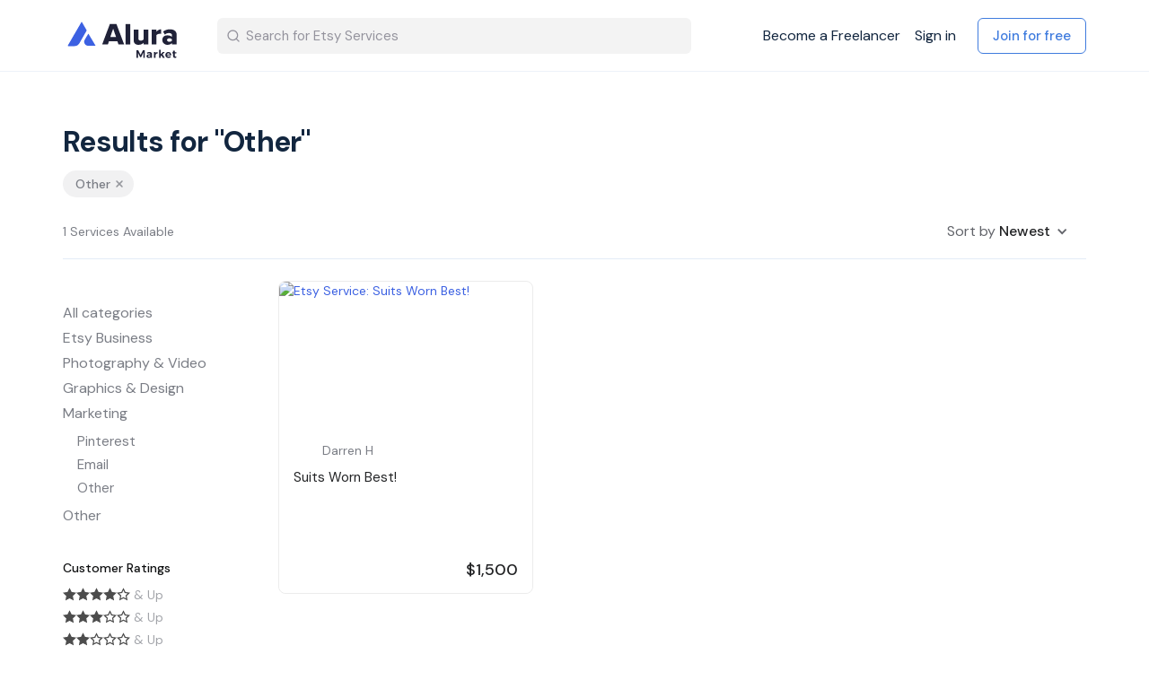

--- FILE ---
content_type: text/html; charset=utf-8
request_url: https://market.alura.io/s?category=other3&q=&sort_by=newest
body_size: 10960
content:
<!DOCTYPE html>
<!--[if lt IE 7]> <html lang="en" class="no-js oldie ie6"> <![endif]-->
<!--[if IE 7 ]> <html lang="en" class="no-js oldie ie7"> <![endif]-->
<!--[if IE 8 ]> <html lang="en" class="no-js oldie ie8"> <![endif]-->
<!--[if (gt IE 8)|!(IE)]><!--> <html lang="en" class="no-js"> <!--<![endif]-->
<head>
<meta charset='utf-8'>
<script>
  function onDocumentReady(fn) {
    if (document.attachEvent ? document.readyState === "complete" : document.readyState !== "loading"){
      fn();
    } else {
      document.addEventListener('DOMContentLoaded', fn);
    }
  };
</script>
<script type="text/javascript">
 (function(exports) {
   exports.ampClient = {
     logEvent: function(eventType, eventProperties, opt_callback) {
         // No-op
         opt_callback();
     }
   }
 })(window);

</script>


<script>
if (typeof onDocumentReady === 'undefined') { onDocumentReady = function() {}; }
</script>


<style>
  @import url(//fonts.googleapis.com/css?family=Source+Sans+Pro:400,600,700&subset=latin-ext);
</style>
<meta content='width=device-width, initial-scale=1.0, user-scalable=no' name='viewport'>
<meta content='website' property='og:type'>
<meta content='en' http-equiv='content-language'>
<meta content='summary_large_image' name='twitter:card'>
<!-- Additional meta tags for SEO, etc. -->

<title>Other - Alura Market</title>
<meta content='Other - Alura Market' property='og:title'>
<meta content='Other - Alura Market' name='twitter:title'>
<meta content='Alura Market' name='author'>
<meta content='https://market.alura.io/s?category=other3&amp;q=&amp;sort_by=newest' property='og:url'>
<meta content='https://market.alura.io' name='identifier-url'>
<meta content='Alura Market' name='copyright'>
<meta content='https://market.alura.io/s?category=other3&amp;q=&amp;sort_by=newest' name='twitter:url'>
<meta content='Alura Market' property='og:site_name'>
<meta content='Other on Alura Market' name='description'>
<meta content='Other on Alura Market' property='og:description'>
<meta content='Other on Alura Market' name='twitter:description'>
<meta content='https://alura-market.s3-us-west-2.amazonaws.com/images/community/social_logos/images/1/original/alura_market_logo_v2-e46b3ba1a9830ad32e02b7cc5835b0a4f132aeb1ba7590cdc9af869b7c4aa291_%281%29_1.png?1624472488' property='og:image'>
<meta content='https://alura-market.s3-us-west-2.amazonaws.com/images/community/social_logos/images/1/original/alura_market_logo_v2-e46b3ba1a9830ad32e02b7cc5835b0a4f132aeb1ba7590cdc9af869b7c4aa291_%281%29_1.png?1624472488' name='twitter:image'>
<link href='https://market.alura.io/s?category=other3&amp;q=&amp;sort_by=newest' rel='canonical'>
<meta content='en_US' property='og:locale'>
<meta content='1869301546563376' property='fb:app_id'>
<!-- CSS -->
<link rel="stylesheet" media="screen" href="/assets/application-1a828aec443ce12be951d72cf4506966a7e22dcb4b3320c67ad39fb9d9be82a6.css" />
<style>
  button,.button,.big-button,.inline-big-button,.tribe-actions,.marketplace-lander button.action-button,.noUi-connect,.pagination .current,.toggle-menu a:hover,.toggle-menu .toggle-menu-link:hover,.badge,.enabled-book-button,.disabled-book-button,.message-book-button,.listing-shape-delete-button, .status-select-line.selected { background: #3c61e2; }
  button:hover,.button:hover,.big-button:hover,.inline-big-button:hover,.tribe-actions a:hover,.marketplace-lander button.action-button:hover,.home-toolbar-button-group-button:hover,.home-toolbar-show-filters-button:hover,.enabled-book-button:hover,.disabled-book-button:hover,.message-book-button:hover,.listing-shape-delete-button:hover { background: #264fdf; }
  button:active,.button:active,.big-button:active,.inline-big-button:active,.home-toolbar-button-group-button:active,.home-toolbar-show-filters-button:active,.enabled-book-button:active,.disabled-book-button:active,.message-book-button:active,.listing-shape-delete-button:active { background: #1e45cd; }
  .feed-actions .request-link,.view-item .listing-icons a:hover,.pagination a,a,.checkbox-option-checkmark,.marketplace-color { color: #3c61e2; }
  .feed-actions .request-link:hover,a:hover { color: #1b3eb6; }
  .marketplace-lander figure.marketplace-cover { background-image: url("https://alura-market.s3-us-west-2.amazonaws.com/images/communities/cover_photos/131284/hd_header/bg-large.png?1619017803"); }
  .marketplace-lander figure.marketplace-cover-small { background-image: url("https://alura-market.s3-us-west-2.amazonaws.com/images/communities/small_cover_photos/131284/hd_header/cover-small-lb.png?1619077560"); }
  .marketplace-lander .marketplace-lander-content-title { color: #12263f; }
  .marketplace-lander .marketplace-lander-content-description { color: #3b516c; }
  .datepicker table tr td.active:hover,.datepicker table tr td.active:hover:hover,.datepicker table tr td.active.disabled:hover,.datepicker table tr td.active.disabled:hover:hover,.datepicker table tr td.active:focus,.datepicker table tr td.active:hover:focus,.datepicker table tr td.active.disabled:focus,.datepicker table tr td.active.disabled:hover:focus,.datepicker table tr td.active:active,.datepicker table tr td.active:hover:active,.datepicker table tr td.active.disabled:active,.datepicker table tr td.active.disabled:hover:active,.datepicker table tr td.active.active,.datepicker table tr td.active:hover.active,.datepicker table tr td.active.disabled.active,.datepicker table tr td.active.disabled:hover.active,.open .dropdown-toggle.datepicker table tr td.active,.open .dropdown-toggle.datepicker table tr td.active:hover,.open .dropdown-toggle.datepicker table tr td.active.disabled,.open .dropdown-toggle.datepicker table tr td.active.disabled:hover,.datepicker table tr td.day.range,.datepicker table tr td.day.selected { background-color: #3c61e2; }
  .datepicker table tr td.day:hover,.datepicker table tr td.day.range:hover,.datepicker table tr td.day.range:hover:hover,.datepicker table tr td.day.selected:hover,.datepicker table tr td.day.selected:hover:hover { background-color: #264fdf; }
  a:active { color: #152f8a; }
  .toggle-menu a.login-form:hover,.toggle-menu .toggle-menu-item.login-form:hover,.toggle-menu .login-form.toggle-menu-title:hover { color: #95a9ef; }
  .new-listing-link { background: #2ab865; }
  .new-listing-link:hover { background: #25a35a; }
  .new-listing-link:active { background: #218e4e; }
  .header-wide-logo { background-image: url("https://alura-market.s3-us-west-2.amazonaws.com/images/communities/wide_logos/131284/header/alura_market_logo.png?1624473093"); }
  .header-square-logo { background-image: url("https://alura-market.s3-us-west-2.amazonaws.com/images/communities/logos/131284/header_icon/Alura_square_logo.png?1619017640"); }
  .home-toolbar-button-group-button.selected,.home-toolbar-show-filters-button.selected { background-color: #3c61e2; border-color: #1e45cd; }
  @media (min-width: 48em) {
  .feed-actions .request-link,.view-item .button,.view-profile .button,.view-profile .add-profile-picture-link { background: #3c61e2; }
  .feed-actions .request-link:hover,.view-item .button:hover,.view-profile .button:hover { background: #264fdf; }
  .feed-actions .request-link:active,.view-item .button:active,.view-profile .button:active,.view-profile .add-profile-picture-link:hover { background: #1e45cd; }
  .feed-map-link a.map-link:hover { color: #3c61e2; }
  }
  @media (-webkit-min-device-pixel-ratio: 1.5) {
  .header-wide-logo { background-image: url("https://alura-market.s3-us-west-2.amazonaws.com/images/communities/wide_logos/131284/header_highres/alura_market_logo.png?1624473093"); }
  .header-square-logo { background-image: url("https://alura-market.s3-us-west-2.amazonaws.com/images/communities/logos/131284/header_icon_highres/Alura_square_logo.png?1619017640"); }
  }
  @media (min-resolution: 144dpi) {
  .header-wide-logo { background-image: url("https://alura-market.s3-us-west-2.amazonaws.com/images/communities/wide_logos/131284/header_highres/alura_market_logo.png?1624473093"); }
  .header-square-logo { background-image: url("https://alura-market.s3-us-west-2.amazonaws.com/images/communities/logos/131284/header_icon_highres/Alura_square_logo.png?1619017640"); }
  }
</style>

<link rel="stylesheet" media="screen" href="/assets/app-bundle-a83f3f452d22d263e1393a966f41c65ad447c7b86d075bc86c083d1446d2a829.css" />
<!-- Modernizr, in the head tag, right after stylesheets, for best performance: -->
<script src="/assets/modernizr.min-d37c074a67e80ccdc070c470e7679a75e753220e0237f670af2348d7ba88225b.js"></script>
<!-- Detect if JS is enabled. duplicate of what Modernizr is doing, but we plan to get rid of Modernizr at some point. -->
<script>
  document.documentElement.className += ' js-enabled';
</script>
<!-- Android pre Jellybean has an ugly bug, which prevents font-size 0 technique from -->
<!-- removing the spaces between inline-blocks. Remove this piece of code when pre Jellybean becomes unsupported -->
<script>
  Modernizr.addTest('androidPreJellybean', function(){
    var ua = navigator.userAgent;
    if( ua.indexOf("Android") >= 0 ) {
      var androidversion = parseFloat(ua.slice(ua.indexOf("Android")+8));
      return androidversion < 4.1
    }
  });
</script>
<meta name="csrf-param" content="authenticity_token" />
<meta name="csrf-token" content="6ChbTP6uf2XD1y/lU5Kw9RuKmpSTyog4uhwboMZsIlFKmt4Ac/1inz+Grx3s7UEM/oLLgTuN0lCGhwbbcF7ThA==" />
<link href='https://alura-market.s3-us-west-2.amazonaws.com/images/community/social_logos/images/1/original/alura_market_logo_v2-e46b3ba1a9830ad32e02b7cc5835b0a4f132aeb1ba7590cdc9af869b7c4aa291_%281%29_1.png?1624472488' rel='image_src'>
<link href='https://alura-market.s3-us-west-2.amazonaws.com/images/communities/favicons/131284/favicon/Alura_fav_32.png?1619017640' rel='shortcut icon' type='image/icon'>
<link href='https://alura-market.s3-us-west-2.amazonaws.com/images/communities/logos/131284/apple_touch/Alura_square_logo.png?1619017640' rel='apple-touch-icon-precomposed' type='image/icon'>
<link rel="alternate" type="application/atom+xml" title="ATOM" href="https://market.alura.io/listings.atom?locale=en" />
<style>
.marketplace-lander {
margin-bottom: 40px;
}

.title-container {
background-color: #F9F9F9;
}


</style>

<script>
  window.intercomSettings = {
    app_id: "fhby5x23"
  };
</script>

<script>
// We pre-filled your app ID in the widget URL: 'https://widget.intercom.io/widget/fhby5x23'
(function(){var w=window;var ic=w.Intercom;if(typeof ic==="function"){ic('reattach_activator');ic('update',w.intercomSettings);}else{var d=document;var i=function(){i.c(arguments);};i.q=[];i.c=function(args){i.q.push(args);};w.Intercom=i;var l=function(){var s=d.createElement('script');s.type='text/javascript';s.async=true;s.src='https://widget.intercom.io/widget/fhby5x23';var x=d.getElementsByTagName('script')[0];x.parentNode.insertBefore(s,x);};if(w.attachEvent){w.attachEvent('onload',l);}else{w.addEventListener('load',l,false);}}})();
</script>


<!-- Facebook Pixel Code -->
<script>
  !function(f,b,e,v,n,t,s)
  {if(f.fbq)return;n=f.fbq=function(){n.callMethod?
  n.callMethod.apply(n,arguments):n.queue.push(arguments)};
  if(!f._fbq)f._fbq=n;n.push=n;n.loaded=!0;n.version='2.0';
  n.queue=[];t=b.createElement(e);t.async=!0;
  t.src=v;s=b.getElementsByTagName(e)[0];
  s.parentNode.insertBefore(t,s)}(window, document,'script',
  'https://connect.facebook.net/en_US/fbevents.js');
  fbq('init', '826378081379622');
  fbq('track', 'PageView');
</script>
<noscript><img height="1" width="1" style="display:none"
  src="https://www.facebook.com/tr?id=826378081379622&ev=PageView&noscript=1"
/></noscript>
<!-- End Facebook Pixel Code -->

<!-- Global site tag (gtag.js) - Google Analytics -->
<script async src="https://www.googletagmanager.com/gtag/js?id=G-512W98GK4Y"></script>
<script>
  window.dataLayer = window.dataLayer || [];
  function gtag(){dataLayer.push(arguments);}
  gtag('js', new Date());

  gtag('config', 'G-512W98GK4Y');
</script>

<script src='https://ajax.googleapis.com/ajax/libs/webfont/1.6.26/webfont.js' type='text/javascript'></script>
<script crossorigin='anonymous' integrity='sha256-9/aliU8dGd2tb6OSsuzixeV4y/faTqgFtohetphbbj0=' src='https://d3e54v103j8qbb.cloudfront.net/js/jquery-3.5.1.min.dc5e7f18c8.js?site=6085496acb721fd5195cfe0b' type='text/javascript'></script>
</head>

<body class=''>
<div id='sidewinder-wrapper'>
<script type="application/json" id="js-react-on-rails-context">{"railsEnv":"production","inMailer":false,"i18nLocale":"en","i18nDefaultLocale":"en","rorVersion":"11.3.0","rorPro":false,"href":"https://market.alura.io/s?category=other3\u0026q=\u0026sort_by=newest","location":"/s?category=other3\u0026q=\u0026sort_by=newest","scheme":"https","host":"market.alura.io","port":null,"pathname":"/s","search":"category=other3\u0026q=\u0026sort_by=newest","httpAcceptLanguage":null,"marketplaceId":131284,"loggedInUsername":null,"marketplace_color1":"#3c61e2","marketplace_color2":"#2ab865","marketplace_slogan_color":"#12263f","marketplace_description_color":"#3b516c","serverSide":false}</script>

<noscript>
<div class='noscript-padding'>
</div>
</noscript>





<div data-collapse="medium" data-animation="default" data-duration="400" role="banner" class="w-nav navbar  ">
  <div class="container w-container">
    <div class="am-nav-wrapper">
      <div class="am-nav-brand-wrap">
        <a class="am-brand w-nav-brand w--current" href="/">
          <img alt="" width="180" class="am-logo-image" src="/assets/alura_market_logo_v2-e46b3ba1a9830ad32e02b7cc5835b0a4f132aeb1ba7590cdc9af869b7c4aa291.svg" />
</a>          <form action="/s" method="get" class="am-nav-search w-form" id="homepage-filters-loc">

              <input type="search" placeholder="Search for Etsy Services" name="q" id="search_val" value="" class="am-nav-search-input w-input" autocomplete="off" maxlength="256" name="query" id="search_val">
            <input type="submit" value="Search" class="hide w-button">
            <div class="am-nav-search-image w-embed">
              <svg width="16" height="16" viewbox="0 0 16 16" fill="none" xmlns="http://www.w3.org/2000/svg">
                <path d="M7.33333 12.6667C10.2789 12.6667 12.6667 10.2789 12.6667 7.33333C12.6667 4.38781 10.2789 2 7.33333 2C4.38781 2 2 4.38781 2 7.33333C2 10.2789 4.38781 12.6667 7.33333 12.6667Z" stroke="#94939D" stroke-width="1.33333" stroke-linecap="round" stroke-linejoin="round"></path>
                <path d="M13.9996 13.9996L11.0996 11.0996" stroke="#94939D" stroke-width="1.33333" stroke-linecap="round" stroke-linejoin="round"></path>
              </svg>
            </div>
          </form>
      </div>
      <nav role="navigation" class="nav-menu light-menue w-nav-menu ">
          <div class="am-nav-guest">
            <a class="am-nav-link freelancer " href="/en/become_a_freelancer">Become a Freelancer</a>
            <a class="am-nav-link sign-in " href="/en/login">Sign in</a>
            <a class="gk-btn-blue margin-left-16 w-button " href="/en/signup">Join for free</a>
          </div>

      </nav>
    </div>
      <div class="am-menu-button light-menue w-nav-button ">
        <div class="w-icon-nav-menu"></div>
      </div>
  </div>
</div>

<script type="text/javascript">
  $('#mobile_search_show').click(function() {
    $('.mobile_searchbar').toggleClass('show_searchbar');
  });
</script>
<form id='homepage-filters' method='get'>
<input type="hidden" name="category" id="category" value="other3" />
<input type="hidden" name="sort_by" id="sort_by" value="newest" />
<input type="hidden" name="view" id="view" value="grid" />
<section class='hidden marketplace-lander'>
<div class='coverimage'>
<figure class='marketplace-cover-small fluidratio'></figure>
<div class='coverimage-fade without-text'>
<figure class='marketplace-cover-small-fade fluidratio'></figure>
</div>
</div>
<div class='title-container'>
<div class='title-header-wrapper'>
<div class='marketplace-title-header'>
<div class='browse-view-search-form'>
<div class='search-form-input search-form-text-field'>
<input type="text" name="q" id="q" value="" placeholder="Search for Etsy services" />
</div>
<div class='search-form-input'>
<button class='action-button' id='search-button' type='submit'>
<i class="ss-search icon-part"></i>
</button>
</div>

</div>

</div>
</div>
</div>
</section>
<article class='no-cover-photo page-content'>
<div class='customize_index_wrapper wrapper'>

<div class='am-section search-result'>
<div class='am-container w-container'>
<div class='am-search-result-header'>
<h2 class='am-h2 search-result' id='search-title'>Results for &quot;Other&quot;</h2>
<div class='am-search-tags'>
<a href="/s?category=all&amp;sort_by=newest"><div class='am-search-tag'>
<div>Other</div>
<div class='am-remove-icon w-embed'>
<svg fill='none' height='12' viewbox='0 0 12 12' width='12' xmlns='http://www.w3.org/2000/svg'>
<path d='M9 3L3 9' stroke-linecap='round' stroke-linejoin='round' stroke-width='1.5' stroke='#95979D'></path>
<path d='M3 3L9 9' stroke-linecap='round' stroke-linejoin='round' stroke-width='1.5' stroke='#95979D'></path>
</svg>
</div>
</div>

</a></div>
<div class='am-search-details'>
<div class='am-number-of-results' data-listing-size='1'>1 Services Available</div>
<div class='am-search-filter-dropdown w-dropdown' data-delay='0' data-hover=''>
<div class='dropdown-toggle w-dropdown-toggle'>
<div class='chevron-down-icon w-icon-dropdown-toggle'></div>
<div>
Sort by
<span class='am-search-filter-active'>Newest</span>
</div>
</div>
<nav class='am-dropdown-list w-dropdown-list'>
<a class="am-dropdown-link w-dropdown-link" href="/s?category=other3&amp;sort_by=newest">Newest
</a><a class="am-dropdown-link w-dropdown-link" href="/s?category=other3&amp;sort_by=trending">Trending
</a><a class="am-dropdown-link w-dropdown-link" href="/s?category=other3&amp;sort_by=best_selling">Best Selling
</a><a class="am-dropdown-link w-dropdown-link" href="/s?category=other3&amp;sort_by=lowest_price">Lowest Price
</a><a class="am-dropdown-link w-dropdown-link" href="/s?category=other3&amp;sort_by=highest_price">Highest Price
</a></nav>
</div>
</div>
</div>
<div class='am-search-results-content'>
<div class='am-search-results-filter-wrap'>
<div class='am-filter-button' id='show_filter'>Open Filter</div>
<div class='am-filter-button' id='close_filter' style='display: none;'>Close Filter</div>
<div class='am-search-results-filters'>
<a class="am-category-link first" href="/s?category=all&amp;sort_by=newest">All categories</a>
<div class='am-category-wrap custom_am-category-wrap'>
<a class="am-category-link" href="/s?category=etsy-business&amp;sort_by=newest">Etsy Business</a>
<div class='am-subcategory-wrap'>
<div class='am-category-padding'></div>
<a class="am-category-link subcategory" data-sub-category="609668" href="/s?category=listing-writing&amp;sort_by=newest">Listing Writing</a>
<a class="am-category-link subcategory" data-sub-category="609669" href="/s?category=listing-products&amp;sort_by=newest">Listing Products</a>
<a class="am-category-link subcategory" data-sub-category="609670" href="/s?category=shop-critique&amp;sort_by=newest">Shop Critique</a>
<a class="am-category-link subcategory" data-sub-category="609671" href="/s?category=shop-setup&amp;sort_by=newest">Shop Setup</a>
<a class="am-category-link subcategory" data-sub-category="609672" href="/s?category=product-and-keyword-research&amp;sort_by=newest">Product &amp; Keyword Research</a>
<a class="am-category-link subcategory" data-sub-category="609673" href="/s?category=other&amp;sort_by=newest">Other</a>
<div class='am-category-padding'></div>
</div>
</div>
<div class='am-category-wrap custom_am-category-wrap'>
<a class="am-category-link" href="/s?category=photography-and-video&amp;sort_by=newest">Photography &amp; Video</a>
<div class='am-subcategory-wrap'>
<div class='am-category-padding'></div>
<a class="am-category-link subcategory" data-sub-category="609675" href="/s?category=product-photography&amp;sort_by=newest">Product Photography</a>
<a class="am-category-link subcategory" data-sub-category="609676" href="/s?category=lifestyle-photography&amp;sort_by=newest">Lifestyle Photography</a>
<a class="am-category-link subcategory" data-sub-category="609677" href="/s?category=photo-editing&amp;sort_by=newest">Photo Editing</a>
<a class="am-category-link subcategory" data-sub-category="609678" href="/s?category=product-video&amp;sort_by=newest">Product Video</a>
<a class="am-category-link subcategory" data-sub-category="609679" href="/s?category=other1&amp;sort_by=newest">Other</a>
<div class='am-category-padding'></div>
</div>
</div>
<div class='am-category-wrap custom_am-category-wrap'>
<a class="am-category-link" href="/s?category=graphics-and-design&amp;sort_by=newest">Graphics &amp; Design</a>
<div class='am-subcategory-wrap'>
<div class='am-category-padding'></div>
<a class="am-category-link subcategory" data-sub-category="609681" href="/s?category=logo-design&amp;sort_by=newest">Logo Design</a>
<a class="am-category-link subcategory" data-sub-category="609682" href="/s?category=shop-banner&amp;sort_by=newest">Shop Banner</a>
<a class="am-category-link subcategory" data-sub-category="609683" href="/s?category=other2&amp;sort_by=newest">Other</a>
<div class='am-category-padding'></div>
</div>
</div>
<div class='am-category-wrap custom_am-category-wrap'>
<a class="am-category-link" href="/s?category=marketing&amp;sort_by=newest">Marketing</a>
<div class='am-subcategory-wrap show-subcategories'>
<div class='am-category-padding'></div>
<a class="am-category-link subcategory" data-sub-category="609685" href="/s?category=pinterest&amp;sort_by=newest">Pinterest</a>
<a class="am-category-link subcategory" data-sub-category="609686" href="/s?category=email&amp;sort_by=newest">Email</a>
<a class="am-category-link subcategory" data-sub-category="609687" href="/s?category=other3&amp;sort_by=newest">Other</a>
<div class='am-category-padding'></div>
</div>
</div>
<div class='am-category-wrap custom_am-category-wrap'>
<a class="am-category-link" href="/s?category=other4&amp;sort_by=newest">Other</a>
<div class='am-subcategory-wrap'>
<div class='am-category-padding'></div>
<div class='am-category-padding'></div>
</div>
</div>
<!-- /star rating filter -->
<div class='am-filter-name-text margin-top-32'>Customer ratings</div>
<div class='am-review-filter'>
<a class="am-review-filter-link w-inline-block " href="/s?category=other3&amp;sort_by=newest&amp;stars=4"><div class='am-star-icon large w-embed'>
<svg fill='none' height='18' viewbox='0 0 18 18' width='18' xmlns='http://www.w3.org/2000/svg'>
<path d='M12.9278 10.0007L12.6454 10.2761L12.7123 10.6648L13.5085 15.2936L9.35062 13.1082L9.00167 12.9248L8.65273 13.1082L4.4949 15.2936L5.29104 10.6648L5.35801 10.2754L5.07479 10L1.70532 6.7231L6.35737 6.0466L6.74714 5.98992L6.92173 5.63686L9.00167 1.43076L11.0816 5.63686L11.2562 5.98992L11.646 6.0466L16.29 6.72193L12.9278 10.0007Z' fill='black' stroke-width='1.5' stroke='black'></path>
</svg>
</div>

<div class='am-star-icon large w-embed'>
<svg fill='none' height='18' viewbox='0 0 18 18' width='18' xmlns='http://www.w3.org/2000/svg'>
<path d='M12.9278 10.0007L12.6454 10.2761L12.7123 10.6648L13.5085 15.2936L9.35062 13.1082L9.00167 12.9248L8.65273 13.1082L4.4949 15.2936L5.29104 10.6648L5.35801 10.2754L5.07479 10L1.70532 6.7231L6.35737 6.0466L6.74714 5.98992L6.92173 5.63686L9.00167 1.43076L11.0816 5.63686L11.2562 5.98992L11.646 6.0466L16.29 6.72193L12.9278 10.0007Z' fill='black' stroke-width='1.5' stroke='black'></path>
</svg>
</div>

<div class='am-star-icon large w-embed'>
<svg fill='none' height='18' viewbox='0 0 18 18' width='18' xmlns='http://www.w3.org/2000/svg'>
<path d='M12.9278 10.0007L12.6454 10.2761L12.7123 10.6648L13.5085 15.2936L9.35062 13.1082L9.00167 12.9248L8.65273 13.1082L4.4949 15.2936L5.29104 10.6648L5.35801 10.2754L5.07479 10L1.70532 6.7231L6.35737 6.0466L6.74714 5.98992L6.92173 5.63686L9.00167 1.43076L11.0816 5.63686L11.2562 5.98992L11.646 6.0466L16.29 6.72193L12.9278 10.0007Z' fill='black' stroke-width='1.5' stroke='black'></path>
</svg>
</div>

<div class='am-star-icon large w-embed'>
<svg fill='none' height='18' viewbox='0 0 18 18' width='18' xmlns='http://www.w3.org/2000/svg'>
<path d='M12.9278 10.0007L12.6454 10.2761L12.7123 10.6648L13.5085 15.2936L9.35062 13.1082L9.00167 12.9248L8.65273 13.1082L4.4949 15.2936L5.29104 10.6648L5.35801 10.2754L5.07479 10L1.70532 6.7231L6.35737 6.0466L6.74714 5.98992L6.92173 5.63686L9.00167 1.43076L11.0816 5.63686L11.2562 5.98992L11.646 6.0466L16.29 6.72193L12.9278 10.0007Z' fill='black' stroke-width='1.5' stroke='black'></path>
</svg>
</div>

<div class='am-star-icon large w-embed'>
<svg fill='none' height='18' viewbox='0 0 18 18' width='18' xmlns='http://www.w3.org/2000/svg'>
<path d='M12.9278 10.0007L12.6454 10.2761L12.7123 10.6648L13.5085 15.2936L9.35062 13.1082L9.00167 12.9248L8.65273 13.1082L4.4949 15.2936L5.29104 10.6648L5.35801 10.2754L5.07479 10L1.70532 6.7231L6.35737 6.0466L6.74714 5.98992L6.92173 5.63686L9.00167 1.43076L11.0816 5.63686L11.2562 5.98992L11.646 6.0466L16.29 6.72193L12.9278 10.0007Z' stroke-width='1.5' stroke='black'></path>
</svg>
</div>

<div class='am-review-text'>& Up</div>
</a><a class="am-review-filter-link w-inline-block " href="/s?category=other3&amp;sort_by=newest&amp;stars=3"><div class='am-star-icon large w-embed'>
<svg fill='none' height='18' viewbox='0 0 18 18' width='18' xmlns='http://www.w3.org/2000/svg'>
<path d='M12.9278 10.0007L12.6454 10.2761L12.7123 10.6648L13.5085 15.2936L9.35062 13.1082L9.00167 12.9248L8.65273 13.1082L4.4949 15.2936L5.29104 10.6648L5.35801 10.2754L5.07479 10L1.70532 6.7231L6.35737 6.0466L6.74714 5.98992L6.92173 5.63686L9.00167 1.43076L11.0816 5.63686L11.2562 5.98992L11.646 6.0466L16.29 6.72193L12.9278 10.0007Z' fill='black' stroke-width='1.5' stroke='black'></path>
</svg>
</div>

<div class='am-star-icon large w-embed'>
<svg fill='none' height='18' viewbox='0 0 18 18' width='18' xmlns='http://www.w3.org/2000/svg'>
<path d='M12.9278 10.0007L12.6454 10.2761L12.7123 10.6648L13.5085 15.2936L9.35062 13.1082L9.00167 12.9248L8.65273 13.1082L4.4949 15.2936L5.29104 10.6648L5.35801 10.2754L5.07479 10L1.70532 6.7231L6.35737 6.0466L6.74714 5.98992L6.92173 5.63686L9.00167 1.43076L11.0816 5.63686L11.2562 5.98992L11.646 6.0466L16.29 6.72193L12.9278 10.0007Z' fill='black' stroke-width='1.5' stroke='black'></path>
</svg>
</div>

<div class='am-star-icon large w-embed'>
<svg fill='none' height='18' viewbox='0 0 18 18' width='18' xmlns='http://www.w3.org/2000/svg'>
<path d='M12.9278 10.0007L12.6454 10.2761L12.7123 10.6648L13.5085 15.2936L9.35062 13.1082L9.00167 12.9248L8.65273 13.1082L4.4949 15.2936L5.29104 10.6648L5.35801 10.2754L5.07479 10L1.70532 6.7231L6.35737 6.0466L6.74714 5.98992L6.92173 5.63686L9.00167 1.43076L11.0816 5.63686L11.2562 5.98992L11.646 6.0466L16.29 6.72193L12.9278 10.0007Z' fill='black' stroke-width='1.5' stroke='black'></path>
</svg>
</div>

<div class='am-star-icon large w-embed'>
<svg fill='none' height='18' viewbox='0 0 18 18' width='18' xmlns='http://www.w3.org/2000/svg'>
<path d='M12.9278 10.0007L12.6454 10.2761L12.7123 10.6648L13.5085 15.2936L9.35062 13.1082L9.00167 12.9248L8.65273 13.1082L4.4949 15.2936L5.29104 10.6648L5.35801 10.2754L5.07479 10L1.70532 6.7231L6.35737 6.0466L6.74714 5.98992L6.92173 5.63686L9.00167 1.43076L11.0816 5.63686L11.2562 5.98992L11.646 6.0466L16.29 6.72193L12.9278 10.0007Z' stroke-width='1.5' stroke='black'></path>
</svg>
</div>

<div class='am-star-icon large w-embed'>
<svg fill='none' height='18' viewbox='0 0 18 18' width='18' xmlns='http://www.w3.org/2000/svg'>
<path d='M12.9278 10.0007L12.6454 10.2761L12.7123 10.6648L13.5085 15.2936L9.35062 13.1082L9.00167 12.9248L8.65273 13.1082L4.4949 15.2936L5.29104 10.6648L5.35801 10.2754L5.07479 10L1.70532 6.7231L6.35737 6.0466L6.74714 5.98992L6.92173 5.63686L9.00167 1.43076L11.0816 5.63686L11.2562 5.98992L11.646 6.0466L16.29 6.72193L12.9278 10.0007Z' stroke-width='1.5' stroke='black'></path>
</svg>
</div>

<div class='am-review-text'>& Up</div>
</a><a class="am-review-filter-link w-inline-block " href="/s?category=other3&amp;sort_by=newest&amp;stars=2"><div class='am-star-icon large w-embed'>
<svg fill='none' height='18' viewbox='0 0 18 18' width='18' xmlns='http://www.w3.org/2000/svg'>
<path d='M12.9278 10.0007L12.6454 10.2761L12.7123 10.6648L13.5085 15.2936L9.35062 13.1082L9.00167 12.9248L8.65273 13.1082L4.4949 15.2936L5.29104 10.6648L5.35801 10.2754L5.07479 10L1.70532 6.7231L6.35737 6.0466L6.74714 5.98992L6.92173 5.63686L9.00167 1.43076L11.0816 5.63686L11.2562 5.98992L11.646 6.0466L16.29 6.72193L12.9278 10.0007Z' fill='black' stroke-width='1.5' stroke='black'></path>
</svg>
</div>

<div class='am-star-icon large w-embed'>
<svg fill='none' height='18' viewbox='0 0 18 18' width='18' xmlns='http://www.w3.org/2000/svg'>
<path d='M12.9278 10.0007L12.6454 10.2761L12.7123 10.6648L13.5085 15.2936L9.35062 13.1082L9.00167 12.9248L8.65273 13.1082L4.4949 15.2936L5.29104 10.6648L5.35801 10.2754L5.07479 10L1.70532 6.7231L6.35737 6.0466L6.74714 5.98992L6.92173 5.63686L9.00167 1.43076L11.0816 5.63686L11.2562 5.98992L11.646 6.0466L16.29 6.72193L12.9278 10.0007Z' fill='black' stroke-width='1.5' stroke='black'></path>
</svg>
</div>

<div class='am-star-icon large w-embed'>
<svg fill='none' height='18' viewbox='0 0 18 18' width='18' xmlns='http://www.w3.org/2000/svg'>
<path d='M12.9278 10.0007L12.6454 10.2761L12.7123 10.6648L13.5085 15.2936L9.35062 13.1082L9.00167 12.9248L8.65273 13.1082L4.4949 15.2936L5.29104 10.6648L5.35801 10.2754L5.07479 10L1.70532 6.7231L6.35737 6.0466L6.74714 5.98992L6.92173 5.63686L9.00167 1.43076L11.0816 5.63686L11.2562 5.98992L11.646 6.0466L16.29 6.72193L12.9278 10.0007Z' stroke-width='1.5' stroke='black'></path>
</svg>
</div>

<div class='am-star-icon large w-embed'>
<svg fill='none' height='18' viewbox='0 0 18 18' width='18' xmlns='http://www.w3.org/2000/svg'>
<path d='M12.9278 10.0007L12.6454 10.2761L12.7123 10.6648L13.5085 15.2936L9.35062 13.1082L9.00167 12.9248L8.65273 13.1082L4.4949 15.2936L5.29104 10.6648L5.35801 10.2754L5.07479 10L1.70532 6.7231L6.35737 6.0466L6.74714 5.98992L6.92173 5.63686L9.00167 1.43076L11.0816 5.63686L11.2562 5.98992L11.646 6.0466L16.29 6.72193L12.9278 10.0007Z' stroke-width='1.5' stroke='black'></path>
</svg>
</div>

<div class='am-star-icon large w-embed'>
<svg fill='none' height='18' viewbox='0 0 18 18' width='18' xmlns='http://www.w3.org/2000/svg'>
<path d='M12.9278 10.0007L12.6454 10.2761L12.7123 10.6648L13.5085 15.2936L9.35062 13.1082L9.00167 12.9248L8.65273 13.1082L4.4949 15.2936L5.29104 10.6648L5.35801 10.2754L5.07479 10L1.70532 6.7231L6.35737 6.0466L6.74714 5.98992L6.92173 5.63686L9.00167 1.43076L11.0816 5.63686L11.2562 5.98992L11.646 6.0466L16.29 6.72193L12.9278 10.0007Z' stroke-width='1.5' stroke='black'></path>
</svg>
</div>

<div class='am-review-text'>& Up</div>
</a><a class="am-review-filter-link w-inline-block " href="/s?category=other3&amp;sort_by=newest&amp;stars=1"><div class='am-star-icon large w-embed'>
<svg fill='none' height='18' viewbox='0 0 18 18' width='18' xmlns='http://www.w3.org/2000/svg'>
<path d='M12.9278 10.0007L12.6454 10.2761L12.7123 10.6648L13.5085 15.2936L9.35062 13.1082L9.00167 12.9248L8.65273 13.1082L4.4949 15.2936L5.29104 10.6648L5.35801 10.2754L5.07479 10L1.70532 6.7231L6.35737 6.0466L6.74714 5.98992L6.92173 5.63686L9.00167 1.43076L11.0816 5.63686L11.2562 5.98992L11.646 6.0466L16.29 6.72193L12.9278 10.0007Z' fill='black' stroke-width='1.5' stroke='black'></path>
</svg>
</div>

<div class='am-star-icon large w-embed'>
<svg fill='none' height='18' viewbox='0 0 18 18' width='18' xmlns='http://www.w3.org/2000/svg'>
<path d='M12.9278 10.0007L12.6454 10.2761L12.7123 10.6648L13.5085 15.2936L9.35062 13.1082L9.00167 12.9248L8.65273 13.1082L4.4949 15.2936L5.29104 10.6648L5.35801 10.2754L5.07479 10L1.70532 6.7231L6.35737 6.0466L6.74714 5.98992L6.92173 5.63686L9.00167 1.43076L11.0816 5.63686L11.2562 5.98992L11.646 6.0466L16.29 6.72193L12.9278 10.0007Z' stroke-width='1.5' stroke='black'></path>
</svg>
</div>

<div class='am-star-icon large w-embed'>
<svg fill='none' height='18' viewbox='0 0 18 18' width='18' xmlns='http://www.w3.org/2000/svg'>
<path d='M12.9278 10.0007L12.6454 10.2761L12.7123 10.6648L13.5085 15.2936L9.35062 13.1082L9.00167 12.9248L8.65273 13.1082L4.4949 15.2936L5.29104 10.6648L5.35801 10.2754L5.07479 10L1.70532 6.7231L6.35737 6.0466L6.74714 5.98992L6.92173 5.63686L9.00167 1.43076L11.0816 5.63686L11.2562 5.98992L11.646 6.0466L16.29 6.72193L12.9278 10.0007Z' stroke-width='1.5' stroke='black'></path>
</svg>
</div>

<div class='am-star-icon large w-embed'>
<svg fill='none' height='18' viewbox='0 0 18 18' width='18' xmlns='http://www.w3.org/2000/svg'>
<path d='M12.9278 10.0007L12.6454 10.2761L12.7123 10.6648L13.5085 15.2936L9.35062 13.1082L9.00167 12.9248L8.65273 13.1082L4.4949 15.2936L5.29104 10.6648L5.35801 10.2754L5.07479 10L1.70532 6.7231L6.35737 6.0466L6.74714 5.98992L6.92173 5.63686L9.00167 1.43076L11.0816 5.63686L11.2562 5.98992L11.646 6.0466L16.29 6.72193L12.9278 10.0007Z' stroke-width='1.5' stroke='black'></path>
</svg>
</div>

<div class='am-star-icon large w-embed'>
<svg fill='none' height='18' viewbox='0 0 18 18' width='18' xmlns='http://www.w3.org/2000/svg'>
<path d='M12.9278 10.0007L12.6454 10.2761L12.7123 10.6648L13.5085 15.2936L9.35062 13.1082L9.00167 12.9248L8.65273 13.1082L4.4949 15.2936L5.29104 10.6648L5.35801 10.2754L5.07479 10L1.70532 6.7231L6.35737 6.0466L6.74714 5.98992L6.92173 5.63686L9.00167 1.43076L11.0816 5.63686L11.2562 5.98992L11.646 6.0466L16.29 6.72193L12.9278 10.0007Z' stroke-width='1.5' stroke='black'></path>
</svg>
</div>

<div class='am-review-text'>& Up</div>
</a></div>

<!-- /homepage price filter -->
<div class='am-filter-name-text margin-top-32'>Price</div>
<div class='am-price-filter w-form'>
<div class='am-price-filter-wrap' data-name='Email Form' id='price-filter' name='email-form'>
<input autocomplete='off' class='am-price-filter-field w-input' data-name='Min Price' id='Min-Price-2' maxlength='256' name='price_min' placeholder='$ Min' type='text'>
<input autocomplete='off' class='am-price-filter-field w-input' data-name='Max Price' id='Max-Price-2' maxlength='256' name='price_max' placeholder='$ Max' type='text'>
<input class='am-price-filter-btn w-button' data-wait='Please wait...' type='submit' value='Go'>
</div>
<div class='w-form-done'>
<div>Thank you! Your submission has been received!</div>
</div>
<div class='w-form-fail'>
<div>Oops! Something went wrong while submitting the form.</div>
</div>
</div>

</div>
</div>
<div class='am-listings-grid'>
<div class='am-listing outline'>
<a class="am-listing-image-wrap outlined w-inline-block" href="/en/listings/1451413-suits-worn-best"><img alt="Etsy Service: Suits Worn Best!" class="am-listing-image" src="https://alura-market.s3-us-west-2.amazonaws.com/images/listing_images/images/4087869/medium/erphaan-alves-red-suit.jpg?1633312514" />
</a><div class='am-listing-content-wrap'>
<div class='div-block'>
<a class="am-listing-seller w-inline-block" href="/en/darrenh"><img alt="" class="am-listing-seller-image" src="https://alura-market.s3-us-west-2.amazonaws.com/images/people/images/KLM-wwgKQSQdp_U7En64AA/thumb/70508055_10156285570746965_4954181721521127424_n.jpg?1632222211" />
<div>Darren H</div>
</a></div>
<a class="am-listing-content w-inline-block" href="/en/listings/1451413-suits-worn-best"><h3 class='am-listing-title'>Suits Worn Best!</h3>
<div class='am-listing-footer-wrap'>
<div class='am-listing-reviews-wrap'>
</div>
<div class='am-listing-price'>
<span class='fluid-thumbnail-grid-image-price'>
$1,500
</span>
<span class='fluid-thumbnail-grid-image-quantity' title=' / service'>

</span>
</div>
</div>
</a></div>
</div>
<div class='home-fluid-thumbnail-grid-item' style='display: none;'>
<div>
<!-- New Design Code -->
<a class="am-listing-image-wrap outlined w-inline-block" href="/en/listings/1451413-suits-worn-best"><img alt="Etsy Service: Suits Worn Best!" class="am-listing-image" src="https://alura-market.s3-us-west-2.amazonaws.com/images/listing_images/images/4087869/medium/erphaan-alves-red-suit.jpg?1633312514" />
</a><div class='am-listing-content-wrap'>
<div class='div-block'>
<a class="am-listing-seller w-inline-block" href="/en/darrenh"><img alt="" class="am-listing-seller-image" src="https://alura-market.s3-us-west-2.amazonaws.com/images/people/images/KLM-wwgKQSQdp_U7En64AA/thumb/70508055_10156285570746965_4954181721521127424_n.jpg?1632222211" />
<div>Darren H</div>
</a></div>
<a class="am-listing-content w-inline-block" href="/en/listings/1451413-suits-worn-best"><h3 class='am-listing-title'>Suits Worn Best!</h3>
<div class='am-listing-footer-wrap'>
<div class='am-listing-reviews-wrap'>
</div>
<div class='am-listing-price'>
$1,500
</div>
</div>
</a></div>

<div class='home-fluid-thumbnail-grid-author'>
<div class='home-fluid-thumbnail-grid-author-avatar'>
<a href="/en/darrenh"><img class="home-fluid-thumbnail-grid-author-avatar-image" src="https://alura-market.s3-us-west-2.amazonaws.com/images/people/images/KLM-wwgKQSQdp_U7En64AA/thumb/70508055_10156285570746965_4954181721521127424_n.jpg?1632222211" />
</a></div>
<a class="home-fluid-thumbnail-grid-author-name" title="Darren H" href="/en/darrenh">Darren H
</a></div>
</div>
</div>

</div>
</div>
<div data-url='/s?category=other3&amp;not_show_trending=true&amp;sort_by=best_selling' id='search-url'></div>
<!-- / Old Index View -->
<div class='home-toolbar' style='display: none;'>
<div class='home-toolbar-show-filters-button-container'>
<div class='home-toolbar-show-filters-button' id='home-toolbar-show-filters'>
Filter
</div>
</div>
<div class='filters-enabled home-toolbar-button-group'>
<a class="home-toolbar-button-group-button selected" title="Grid" href="/s?category=other3&amp;sort_by=newest&amp;view=grid"><i class="ss-thumbnails icon-fix home-button-group-icon"></i>
<span class='home-toolbar-button-text'>
Grid
</span>
</a><a class="home-toolbar-button-group-button " title="List" href="/s?category=other3&amp;sort_by=newest&amp;view=list"><i class="ss-list icon-fix home-button-group-icon"></i>
<span class='home-toolbar-button-text'>
List
</span>
</a><a class="home-toolbar-button-group-button " title="Map" href="/s?category=other3&amp;sort_by=newest&amp;view=map"><i class="ss-maplocation icon-fix home-button-group-icon"></i>
<span class='home-toolbar-button-text'>
Map
</span>
</a></div>
<div class='home-toolbar-filters home-toolbar-filters-mobile-hidden' id='home-toolbar-filters'>
<div class='toggle-container home-toolbar-toggle-container hidden-tablet'>
<div class='toggle with-borders' data-toggle='#home-toolbar-categories-menu'>
<div class='toggle-header-container'>
<div class='toggle-header'>
Other
</div>
<i class="ss-dropdown icon-dropdown"></i>
</div>
</div>
<div class='toggle-menu' id='home-toolbar-categories-menu'>
<a href="/s?category=all&amp;sort_by=newest">All categories</a>
<a href="/s?category=etsy-business&amp;sort_by=newest">Etsy Business</a>
<a class="toggle-menu-subitem" href="/s?category=listing-writing&amp;sort_by=newest">Listing Writing</a>
<a class="toggle-menu-subitem" href="/s?category=listing-products&amp;sort_by=newest">Listing Products</a>
<a class="toggle-menu-subitem" href="/s?category=shop-critique&amp;sort_by=newest">Shop Critique</a>
<a class="toggle-menu-subitem" href="/s?category=shop-setup&amp;sort_by=newest">Shop Setup</a>
<a class="toggle-menu-subitem" href="/s?category=product-and-keyword-research&amp;sort_by=newest">Product &amp; Keyword Research</a>
<a class="toggle-menu-subitem" href="/s?category=other&amp;sort_by=newest">Other</a>
<a href="/s?category=photography-and-video&amp;sort_by=newest">Photography &amp; Video</a>
<a class="toggle-menu-subitem" href="/s?category=product-photography&amp;sort_by=newest">Product Photography</a>
<a class="toggle-menu-subitem" href="/s?category=lifestyle-photography&amp;sort_by=newest">Lifestyle Photography</a>
<a class="toggle-menu-subitem" href="/s?category=photo-editing&amp;sort_by=newest">Photo Editing</a>
<a class="toggle-menu-subitem" href="/s?category=product-video&amp;sort_by=newest">Product Video</a>
<a class="toggle-menu-subitem" href="/s?category=other1&amp;sort_by=newest">Other</a>
<a href="/s?category=graphics-and-design&amp;sort_by=newest">Graphics &amp; Design</a>
<a class="toggle-menu-subitem" href="/s?category=logo-design&amp;sort_by=newest">Logo Design</a>
<a class="toggle-menu-subitem" href="/s?category=shop-banner&amp;sort_by=newest">Shop Banner</a>
<a class="toggle-menu-subitem" href="/s?category=other2&amp;sort_by=newest">Other</a>
<a href="/s?category=marketing&amp;sort_by=newest">Marketing</a>
<a class="toggle-menu-subitem" href="/s?category=pinterest&amp;sort_by=newest">Pinterest</a>
<a class="toggle-menu-subitem" href="/s?category=email&amp;sort_by=newest">Email</a>
<a class="toggle-menu-subitem" href="/s?category=other3&amp;sort_by=newest">Other</a>
<a href="/s?category=other4&amp;sort_by=newest">Other</a>
</div>
</div>
<!-- Filters -->
<div class='hidden-tablet'>
<div id='filters'>

</div>
</div>
</div>
</div>
<div class='row' style='display: none;'>
<div class='col-3 visible-tablet'>
<div class='row'>
<div class='col-12'>
<a class="home-categories-main " href="/s?category=all&amp;sort_by=newest">All categories</a>
<a class="home-categories-main  has-subcategories" data-category="609558" href="/s?category=etsy-business&amp;sort_by=newest">Etsy Business</a>
<a class="home-categories-main  has-subcategories" data-category="609674" href="/s?category=photography-and-video&amp;sort_by=newest">Photography &amp; Video</a>
<a class="home-categories-main  has-subcategories" data-category="609680" href="/s?category=graphics-and-design&amp;sort_by=newest">Graphics &amp; Design</a>
<a class="home-categories-main selected has-subcategories" data-category="609684" href="/s?category=marketing&amp;sort_by=newest">Marketing</a>
<a class="home-categories-sub " data-sub-category="609685" href="/s?category=pinterest&amp;sort_by=newest">Pinterest</a>
<a class="home-categories-sub " data-sub-category="609686" href="/s?category=email&amp;sort_by=newest">Email</a>
<a class="home-categories-sub selected" data-sub-category="609687" href="/s?category=other3&amp;sort_by=newest">Other</a>
<a class="home-categories-main  " data-category="609688" href="/s?category=other4&amp;sort_by=newest">Other</a>
</div>
</div>
<div id='desktop-filters'>
</div>
</div>
<div class='col-9'>
<div class='home-fluid-thumbnail-grid-narrow'>
<div class='home-fluid-thumbnail-grid'>

</div>
</div>
<div class='home-loading-more'>


</div>
</div>
</div>
</div>
</div>

</div>
</article>

</form>
<div class="footer">
  <div class="gk-container">
    <div class="w-layout-grid gk-footer-grid">
      <div class="gk-footer-branding">
        <a class="w-inline-block" href="https://www.alura.io/">
          <img alt="" width="125" class="gk-alura-logo" src="/assets/alura_logo-75976267591c84e3b222f477de9f55623eb9adc88dc9fb5a1adf73fcb19059a1.svg" />
</a>        <div class="gk-footer-text">The Etsy Freelance Services Marketplace</div>
        <div class="gk-footer-socials-container">
          <a target="_blank" class="w-inline-block" href="https://instagram.com/alura.io">
            <img alt="" class="gk-footer-icon" src="/assets/instagram-47fcac8142108905617740b18c351dc8025d75479aba01dd453a7d493bae34c3.svg" />
</a>          <a target="_blank" class="link-block-9 w-inline-block" href="https://www.facebook.com/alura.io/">
            <img alt="" class="gk-footer-icon" src="/assets/facebook-25ddf790638b75070824116e15acd10610c7885ddcdc738d3399f6682b4a13aa.svg" />
</a>        </div>
      </div>
      <div class="gk-footer-section">
        <div class="gk-footer-heading">support</div>
        <a target="_blank" class="gk-footer-link" href="https://www.notion.so/Alura-Market-Support-0ec90eedd36041f48d68b2fa61e56f92">Help Center</a>
        <a class="gk-footer-link" href="https://www.alura.io/contact-us">Contact Us</a>
      </div>
      <div class="gk-footer-section">
        <div class="gk-footer-heading">Resources</div>
        <a class="gk-footer-link" href="https://www.alura.io/">Tools for Etsy Sellers</a>
        <a class="gk-footer-link" href="https://www.alura.io/blog">Blog</a>
      </div>
    </div>
    <div class="gk-footer-btm">
      <div class="gk-footer-div">
        <div class="gk-footer-legal-text"><strong class="bold-text">© 2021 Alura. All rights reserved.</strong><br></div>
      </div>
      <div class="gk-footer-div-right">
        <a class="gk-footer-link-small" href="/en/infos/privacy">Privacy Policy</a>
        <div class="gk-footer-divider"> | </div>
        <a class="gk-footer-link-small" href="/en/infos/terms">Terms of Service</a>
      </div>
    </div>
  </div>
  <div class="gk-footer-etsy-disclaimer">
    <div class="gk-footer-disclaimer-text">The term &#x27;Etsy&#x27; is a trademark of Etsy, Inc. This application uses the Etsy API but is not endorsed or certified by Etsy, Inc.</div>
  </div>
</div>

<div id="fb-root"></div>
<script>
window.fbAsyncInit = function() {
<!-- / init the FB JS SDK -->
FB.init({
appId      : '1869301546563376', // Community App ID if availble or else the one from the app dashboard
channelUrl : '//market.alura.io/channel.html', // Channel file for x-domain comms
status     : false,                                 // Check Facebook Login status
xfbml      : true,                                  // Look for social plugins on the page
version    : 'v10.0'
});
<!-- / Additional initialization code such as adding Event Listeners goes here -->
};
<!-- / Load the SDK asynchronously -->
(function(d, s, id){
var js, fjs = d.getElementsByTagName(s)[0];
if (d.getElementById(id)) {return;}
js = d.createElement(s); js.id = id;
js.src = "//connect.facebook.net/en_US/sdk.js";
fjs.parentNode.insertBefore(js, fjs);
}(document, 'script', 'facebook-jssdk'));
</script>

<script>
  window.I18n = {};
</script>
<script src="/assets/i18n/en-992e526e58c30e70e72dcb079fe655148c600d41e1f9158c4fb689720822748e.js"></script>
<script src="/assets/application-feae56ac27ea64752980820184b531bdd0bc46280654b904544b82f8939db972.js"></script>
<script>
  window.ST.jsonTranslations = {
    "please_wait": "Please wait...",
    "validation_messages": {
      "accept": "The image file must be either in GIF, JPG or PNG format.",
      "creditcard": "Please enter a valid credit card number.",
      "date": "Please enter a valid date.",
      "dateISO": "Please enter a valid date (ISO).",
      "digits": "Please enter only digits.",
      "email": "Please enter a valid email address.",
      "equalTo": "Please enter the same value again.",
      "max": "Please enter a value less than or equal to {0}.",
      "maxlength": "Please enter no more than {0} characters.",
      "min": "Please enter a value greater than or equal to {0}.",
      "minlength": "Please enter at least {0} characters.",
      "number": "Please enter a valid number.",
      "range": "Please enter a value between {0} and {1}.",
      "rangelength": "Please enter a value between {0} and {1} characters long.",
      "remote": "Please fix this field.",
      "required": "This field is required.",
      "url": "Please enter a valid URL.",
      "address_validator": "The location was not found.",
      "money": "You need to insert a valid monetary value.",
      "night_selected": "You need to select at least one night",
      "availability_range": "The selected range includes dates that are not available",
      "min_bound": "Please enter a value less than max value ({0})",
      "max_bound": "Please enter a value more than min value ({0})",
      "number_no_decimals": "Please enter a whole number",
      "number_decimals": "Please enter a valid number with either dot (.) or comma (,) as a decimal separator"
    }
  }
</script>
<script>
  $(function() {
    if ('touchAction' in document.body.style) {
      document.body.style.touchAction = 'manipulation';
    } else {
      window.FastClick.attach(document.body, { excludeNode: '^pac-'} );
    }
  });
</script>
<script>
  $(".w-button").click(function(){
    if ($('#Min-Price-2').val() == "") {
      $('input[name="price_min"]').val('0')
    }
    if ($('#Max-Price-2').val() == "") {
      $('input[name="price_max"]').val('1000')
    }
  });
</script>
<script>
//<![CDATA[
$('.home-fluid-thumbnail-grid').pageless({"currentPage":1,"totalPages":1,"url":"/s?category=other3\u0026sort_by=newest","loaderMsg":"Loading more content","targetDiv":".home-fluid-thumbnail-grid"});
//]]>
</script>  <script>
    window.ST.initializeLocationSearch({form: '#homepage-filters-loc', search: '#lq', status: '#ls', coordinate: '#lc', boundingbox: '#boundingbox', maxDistance: '#distance_max'});
  </script>

<script>
  $(document).ready(function() { initialize_defaults("en"); initialize_homepage();
   });
  
  WebFont.load({  google: {    families: ["Droid Sans:400,700","DM Sans:regular,500,700","DM Serif Display:regular"]  }});
  
  !function(o,c){var n=c.documentElement,t=" w-mod-";n.className+=t+"js",("ontouchstart"in o||o.DocumentTouch&&c instanceof DocumentTouch)&&(n.className+=t+"touch")}(window,document);
  
  $('#show_filter').click(function(){
    $('.am-search-results-filters').show();
    $('#show_filter').hide();
    $('#close_filter').show();
  });
  $('#close_filter').click(function(){
    $('.am-search-results-filters').hide();
    $('#show_filter').show();
    $('#close_filter').hide();
  });
</script>
<script>
  (function() {
    ST.analytics.init({
      analyticsData: {"community_ident":"alura","community_uuid":"ec4892c8-a2b2-11eb-a7e3-0242ac110002","community_id":131284,"community_admin_email":null,"user_id":null,"user_uuid":"","user_is_admin":null,"user_email":"null","user_name":"null","user_hash":"null","feature_flags":[],"plan_status":"active","plan_member_limit":"null","plan_created_at":1769347609,"plan_updated_at":1769347609,"plan_expires_at":null,"plan_features":"deletable, admin_email, whitelabel, custom_script","identity_information":"null"},
      events: null,
      logout: null
    });
  })();
</script>

<noscript>
<div class='noscript'>
<div class='wrapper'>
<h2>Javascript is disabled in your browser</h2>
<p>Alura Market does not work properly without javascript. Try to enable javascript from your browser&#39;s preferences and then reload this page again.</p>
</div>
</div>
</noscript>

</div>
</body>
